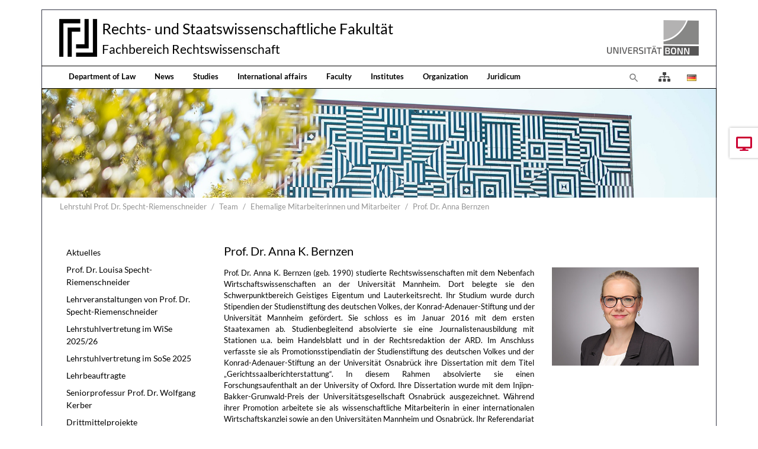

--- FILE ---
content_type: text/html; charset=utf-8
request_url: https://www.jura.uni-bonn.de/en/lehrstuhl-prof-dr-specht/mitarbeiter-hilfskraefte-am-lehrstuhl/ehemalige-mitarbeiterinnen-und-mitarbeiter/prof-dr-anna-bernzen
body_size: 9042
content:
<!DOCTYPE html>
<html dir="ltr" lang="en">
<head>

<meta charset="utf-8">
<!-- 
	Bootstrap Template by WapplerSystems. https://t3bootstrap.de

	This website is powered by TYPO3 - inspiring people to share!
	TYPO3 is a free open source Content Management Framework initially created by Kasper Skaarhoj and licensed under GNU/GPL.
	TYPO3 is copyright 1998-2026 of Kasper Skaarhoj. Extensions are copyright of their respective owners.
	Information and contribution at https://typo3.org/
-->


<link rel="shortcut icon" href="/fileadmin/templates/images/symbols/favicon.ico" type="image/vnd.microsoft.icon">
<title>Prof. Dr. Anna Bernzen - Fachbereich Rechtswissenschaft der Universität Bonn</title>
<meta http-equiv="x-ua-compatible" content="IE=11; IE=edge" />
<meta name="generator" content="TYPO3 CMS" />
<meta name="description" content="Fachbereich Rechtswissenschaft der Universität Bonn" />
<meta name="keywords" content="Universität, Bonn, Jura, Rechtswissenschaft, Forschung, Lehre" />
<meta name="twitter:card" content="summary" />


<link rel="stylesheet" type="text/css" href="/typo3temp/assets/css/fachbereich/main.css?1764079604" media="all">
<link rel="stylesheet" type="text/css" href="/typo3conf/ext/fachbereich/Resources/Public/Fonts/Lato/lato.css?1636659636" media="all">
<link rel="stylesheet" type="text/css" href="/typo3temp/assets/css/fachbereich/fonts.css?1764079604" media="all">
<link rel="stylesheet" type="text/css" href="/typo3conf/ext/fachbereich/Resources/Public/CSS/smartmenus/jquery.smartmenus.bootstrap.css?1636659636" media="all">
<link rel="stylesheet" type="text/css" href="/typo3conf/ext/fachbereich/Resources/Public/CSS/flexslider.css?1636659636" media="all">


<script src="/typo3conf/ext/fachbereich/Resources/Public/JavaScript/Libraries/respond.min.js?1636659636"></script>
<script src="/typo3conf/ext/fachbereich/Resources/Public/JavaScript/picturefill.min.js?1636659636"></script>
<script src="/typo3conf/ext/fachbereich/Resources/Public/JavaScript/mail.js?1636659636"></script>
<script src="/typo3temp/assets/js/5508b6c4f0.js?1635468188"></script>


<meta name="viewport" content="width=device-width, initial-scale=1.0, maximum-scale=1.0, user-scalable=no">
<meta name="format-detection" content="telephone=no"><meta name="navtitle" content="Prof. Dr. Anna Bernzen"><link href="/typo3conf/ext/fachbereich/Resources/Public/Images/favicon.png" rel="apple-touch-icon apple-touch-icon-precomposed" /><link href="/typo3conf/ext/fachbereich/Resources/Public/Images/favicon.png" rel="apple-touch-icon apple-touch-icon-precomposed" sizes="72x72" /><link href="/typo3conf/ext/fachbereich/Resources/Public/Images/favicon.png" rel="apple-touch-icon apple-touch-icon-precomposed" sizes="114x114" /><link href="/typo3conf/ext/fachbereich/Resources/Public/Images/favicon.png" rel="apple-touch-icon apple-touch-icon-precomposed" sizes="144x144" />
<style>@media (max-width: 575.98px) {header .hero .hero-bg {/* max width 576px, cropVariant: xs */background-image: url(/fileadmin/_processed_/c/d/csm_Kopfgrafik_Startseite_2024_02b18cf197.jpg);}}@media (min-width: 576px) and (max-width: 767.98px) {header .hero .hero-bg {/* max width 768px, cropVariant: sm */background-image: url(/fileadmin/_processed_/c/d/csm_Kopfgrafik_Startseite_2024_513a2510f5.jpg);}}@media (min-width: 768px) and (max-width: 991.98px) {header .hero .hero-bg {/* max width 992px, cropVariant: md */background-image: url(/fileadmin/_processed_/c/d/csm_Kopfgrafik_Startseite_2024_b5d70bfdc9.jpg);}}@media (min-width: 992px) and (max-width: 1199.98px) {header .hero .hero-bg {/* max width 1200px, cropVariant: lg */background-image: url(/fileadmin/_processed_/c/d/csm_Kopfgrafik_Startseite_2024_99526c3a8a.jpg);}}@media (min-width: 1200px) {header .hero .hero-bg {/* max width 1400px, cropVariant: xl */background-image: url(/fileadmin/_processed_/c/d/csm_Kopfgrafik_Startseite_2024_1ba5d2349b.jpg);}}</style>
<link rel="canonical" href="https://www.jura.uni-bonn.de/en/lehrstuhl-prof-dr-specht/mitarbeiter-hilfskraefte-am-lehrstuhl/ehemalige-mitarbeiterinnen-und-mitarbeiter/prof-dr-anna-bernzen"/>

<link rel="preload" href="/typo3conf/ext/fachbereich/Resources/Public/Fonts/OpenSans/open-sans-v17-latin-300.woff2" as="font" type="font/woff2" >
<link rel="preload" href="/typo3conf/ext/fachbereich/Resources/Public/Fonts/OpenSans/open-sans-v17-latin-regular.woff2" as="font" type="font/woff2" >
<link rel="preload" href="/typo3conf/ext/fachbereich/Resources/Public/Fonts/FontAwesome/fa-regular-400.woff2" as="font" type="font/woff2" >
<link rel="preload" href="/typo3conf/ext/fachbereich/Resources/Public/Fonts/FontAwesome/fa-solid-900.woff2" as="font" type="font/woff2" >
</head>
<body class=" layout-2Columns layout-boxed " id="page_4757"><div id="page"> <div class="container fake-shadow"></div> <a class="sr-only sr-only-focusable" href="#content"> Jump directly to main navigation </a> <a class="sr-only sr-only-focusable" href="#content"> Jump directly to content </a> <a class="sr-only sr-only-focusable" href="#sub-nav"> Jump to sub navigation </a> <header id="header" class="mt-0 mt-lg-3"> <div class="" id="nav-primary"> <nav class="navbar-user small d-none d-lg-block d-print-none clearfix"> <div class="container"> </div> </nav> <nav class="d-block navbar navbar-expand-lg navbar-light clearfix navbar-default compensate-for-scrollbar"> <div class="d-block w-100"> <div class="d-flex justify-content-between container pb-2"> <div itemscope itemtype="http://schema.org/Organization" class="navbar-brand d-flex align-items-center"> <a itemprop="url" class="d-flex" tabindex="1" href="/en/"> <img src="/typo3conf/ext/fachbereich/Resources/Public/Images/logo.png" class="img-fluid high-ct-hidden" alt="" title="" itemprop="logo"/> </a> <div class="d-flex flex-column flex-wrap brand-title"> <a itemprop="url" tabindex="1" href="/en/"> <span>Rechts- und Staatswissenschaftliche Fakultät</span> </a> <a itemprop="url" tabindex="1" href="/en/"> <span>Fachbereich Rechtswissenschaft</span> </a> </div> </div> <a href="https://www.uni-bonn.de/" target="_blank" class="d-none d-lg-block"> <img alt="Logo der Universität Bonn" src="/typo3conf/ext/fachbereich/Resources/Public/Images/logo_universitaet-bonn.png" width="170" height="60" /> </a> </div> <nav class="d-flex w-100 justify-content-between p-relative" id="NavbarTopWrapper"> <div class="w-100 navbar-top"> <div class="d-flex flex-lg-grow-1 flex-nowrap w-100 container py-2 py-lg-0 justify-content-between"> <div class="d-none d-lg-block"><div xmlns="http://www.w3.org/1999/xhtml" lang="en" xmlns:v="http://typo3.org/ns/FluidTYPO3/Vhs/ViewHelpers" xmlns:f="http://typo3.org/ns/fluid/ViewHelpers" xmlns:ws="http://typo3.org/ns/WapplerSystems/WsT3bootstrap/ViewHelpers"><ul class="nav navbar-nav d-print-none navbar-simple"><li class="nav-item page-66"><a class="nav-link" tabindex="101" href="/en/">Department of Law</a></li><li class="nav-item page-67"><a class="nav-link" tabindex="102" href="/en/news">News</a></li><li class="nav-item page-68"><a class="nav-link" tabindex="103" href="/en/studying">Studies</a></li><li class="nav-item page-3704"><a class="nav-link" tabindex="104" href="/en/international-affairs">International affairs</a></li><li class="nav-item page-69"><a class="nav-link" tabindex="105" href="/en/faculty">Faculty</a></li><li class="nav-item page-391"><a class="nav-link" tabindex="106" href="/en/institutes">Institutes</a></li><li class="nav-item page-70"><a class="nav-link" tabindex="107" href="/en/organization">Organization</a></li><li class="nav-item page-181"><a class="nav-link" tabindex="108" href="/en/juridicum">Juridicum</a></li></ul></div></div> <div class="d-flex ml-auto"> <div class="dropdown d-none d-lg-block d-print-none"> <a class="nav-link" id="searchDropdown" href="/en/search" data-toggle="dropdown" aria-label="To search page" aria-haspopup="true" aria-expanded="false"> <span class="searchbar-toggler-icon"></span> </a> <div class="dropdown-menu dropdown-search dropdown-align-right" aria-labelledby="searchDropdown"> <div itemscope itemtype="http://schema.org/WebSite"> <meta itemprop="url" content="https://www.jura.uni-bonn.de/"/> <form itemprop="potentialAction" itemscope itemtype="http://schema.org/SearchAction" action="/en/search?tx_indexedsearch_pi2%5Baction%5D=search&amp;tx_indexedsearch_pi2%5Bcontroller%5D=Search&amp;cHash=54d9d1bd66193539d591da45d983255e" method="post" name="searchform-default" role="search" class="form-search"> <div class="input-group"> <meta itemprop="target" content="/en/search?tx_indexedsearch_pi2%5Baction%5D=search&amp;tx_indexedsearch_pi2%5Bcontroller%5D=Search&amp;cHash=54d9d1bd66193539d591da45d983255e{search_term_string}"/> <input itemprop="query-input" aria-label="Search phrase" aria-hidden="true" name="search_term_string" type="text" style="display: none;"/> <input class="form-control" aria-label="Search phrase" placeholder="Search phrase" id="tx_indexedsearch_word-default" name="tx_indexedsearch_pi2[search][sword]" type="text"/> <span class="input-group-btn"> <button class="btn btn-search " type="submit" aria-label="Search"> <svg xmlns="http://www.w3.org/2000/svg" width="16" height="16" fill="currentColor" class="bi bi-caret-right-fill" viewBox="0 0 16 16"> <path d="M12.14 8.753l-5.482 4.796c-.646.566-1.658.106-1.658-.753V3.204a1 1 0 0 1 1.659-.753l5.48 4.796a1 1 0 0 1 0 1.506z"/> </svg> </button> </span> </div> </form> </div> </div> </div> <a class="nav-link" href="/en/overview"> <i class="fas fa-sitemap" style="font-size: 1rem; color: #444;transform: translateY(2px);"></i> </a> <ul class="nav nav-language float-right ml-1"> <li class="nav-item"> <a aria-label="Opens the link in language Deutsch." class="nav-link" rel="alternate" hreflang="de" href="/lehrstuhl-prof-dr-specht/mitarbeiter-hilfskraefte-am-lehrstuhl/ehemalige-mitarbeiterinnen-und-mitarbeiter/prof-dr-anna-bernzen"> <img aria-hidden="true" alt="Deutsch" src="/typo3conf/ext/fachbereich/Resources/Public/Icons/Flags/de.gif" /> </a> </li> </ul> <div class="nav d-lg-none d-print-none flex-nowrap"> <div class="nav-item position-relative"> <a class="btn btn-outline-secondary d-none d-md-block" id="searchDropdown" href="/en/search" data-toggle="dropdown" aria-haspopup="true" aria-expanded="false"> <span class="searchbar-toggler-icon"></span> </a> <div class="dropdown-menu dropdown-search dropdown-align-right" aria-labelledby="searchDropdown"> <div itemscope itemtype="http://schema.org/WebSite"> <meta itemprop="url" content="https://www.jura.uni-bonn.de/"/> <form itemprop="potentialAction" itemscope itemtype="http://schema.org/SearchAction" action="/en/search?tx_indexedsearch_pi2%5Baction%5D=search&amp;tx_indexedsearch_pi2%5Bcontroller%5D=Search&amp;cHash=54d9d1bd66193539d591da45d983255e" method="post" name="searchform-default" role="search" class="form-search"> <div class="input-group"> <meta itemprop="target" content="/en/search?tx_indexedsearch_pi2%5Baction%5D=search&amp;tx_indexedsearch_pi2%5Bcontroller%5D=Search&amp;cHash=54d9d1bd66193539d591da45d983255e{search_term_string}"/> <input itemprop="query-input" aria-label="Search phrase" aria-hidden="true" name="search_term_string" type="text" style="display: none;"/> <input class="form-control" aria-label="Search phrase" placeholder="Search phrase" id="tx_indexedsearch_word-default" name="tx_indexedsearch_pi2[search][sword]" type="text"/> <span class="input-group-btn"> <button class="btn btn-search " type="submit" aria-label="Search"> <svg xmlns="http://www.w3.org/2000/svg" width="16" height="16" fill="currentColor" class="bi bi-caret-right-fill" viewBox="0 0 16 16"> <path d="M12.14 8.753l-5.482 4.796c-.646.566-1.658.106-1.658-.753V3.204a1 1 0 0 1 1.659-.753l5.48 4.796a1 1 0 0 1 0 1.506z"/> </svg> </button> </span> </div> </form> </div> </div> <button class="btn searchbar-toggler mr-2 collapsed d-md-none" aria-expanded="false" data-toggle="collapse" data-target="#bd-search-nav" aria-label=""><span class="searchbar-toggler-icon"></span></button> </div> <div class="nav-item"> <a class="nav-link navbar-toggler" href="#sidemenu"><span class="navbar-toggler-icon"></span></a> </div> </div> </div> </div> </div> </nav> </div> <div class="container"> <div class="collapse w-100 d-lg-none clearfix mt-2 mb-1 d-print-none" id="bd-search-nav"> <div itemscope itemtype="http://schema.org/WebSite"> <meta itemprop="url" content="https://www.jura.uni-bonn.de/"/> <form itemprop="potentialAction" itemscope itemtype="http://schema.org/SearchAction" action="/en/search?tx_indexedsearch_pi2%5Baction%5D=search&amp;tx_indexedsearch_pi2%5Bcontroller%5D=Search&amp;cHash=54d9d1bd66193539d591da45d983255e" method="post" name="searchform-mobile" role="search" class="form-search"> <div class="input-group"> <meta itemprop="target" content="/en/search?tx_indexedsearch_pi2%5Baction%5D=search&amp;tx_indexedsearch_pi2%5Bcontroller%5D=Search&amp;cHash=54d9d1bd66193539d591da45d983255e{search_term_string}"/> <input itemprop="query-input" aria-label="Search phrase" aria-hidden="true" name="search_term_string" type="text" style="display: none;"/> <input class="form-control" aria-label="Search phrase" placeholder="Search phrase" id="tx_indexedsearch_word-mobile" name="tx_indexedsearch_pi2[search][sword]" type="text"/> <span class="input-group-btn"> <button class="btn btn-search " type="submit" aria-label="Search"> <svg xmlns="http://www.w3.org/2000/svg" width="16" height="16" fill="currentColor" class="bi bi-caret-right-fill" viewBox="0 0 16 16"> <path d="M12.14 8.753l-5.482 4.796c-.646.566-1.658.106-1.658-.753V3.204a1 1 0 0 1 1.659-.753l5.48 4.796a1 1 0 0 1 0 1.506z"/> </svg> </button> </span> </div> </form> </div> </div> </div> </nav> </div> <div class="container"> <section class="hero hero--size-small bg-img hero--padding high-ct"> <div class="hero-bg"> </div> <div class="hero-content container"> </div> </section> </div> <div class="breadcrumb-section d-print-none"> <div class="container"> <div class="row"> <ol class="breadcrumb" itemscope itemtype="http://schema.org/BreadcrumbList"> <li class="breadcrumb-item sub " itemprop="itemListElement" itemscope itemtype="http://schema.org/ListItem"> <a class=" sub " href="/en/lehrstuhl-prof-dr-specht" itemprop="item" itemtype="https://schema.org/Article"><span itemprop="name">Lehrstuhl Prof. Dr. Specht-Riemenschneider</span></a> <meta itemprop="position" content="2"/> </li> <li class="breadcrumb-item sub" itemprop="itemListElement" itemscope itemtype="http://schema.org/ListItem"> <a class=" sub" href="/en/lehrstuhl-prof-dr-specht/mitarbeiter-hilfskraefte-am-lehrstuhl" itemprop="item" itemtype="https://schema.org/Article"><span itemprop="name">Team</span></a> <meta itemprop="position" content="3"/> </li> <li class="breadcrumb-item sub" itemprop="itemListElement" itemscope itemtype="http://schema.org/ListItem"> <a class=" sub" href="/en/lehrstuhl-prof-dr-specht/mitarbeiter-hilfskraefte-am-lehrstuhl/ehemalige-mitarbeiterinnen-und-mitarbeiter" itemprop="item" itemtype="https://schema.org/Article"><span itemprop="name">Ehemalige Mitarbeiterinnen und Mitarbeiter</span></a> <meta itemprop="position" content="4"/> </li> <li class="breadcrumb-item active " itemprop="itemListElement" itemscope itemtype="http://schema.org/ListItem"> <a class=" active " href="/en/lehrstuhl-prof-dr-specht/mitarbeiter-hilfskraefte-am-lehrstuhl/ehemalige-mitarbeiterinnen-und-mitarbeiter/prof-dr-anna-bernzen" itemprop="item" itemtype="https://schema.org/Article"><span itemprop="name">Prof. Dr. Anna Bernzen</span></a> <meta itemprop="position" content="5"/> </li> </ol> </div> </div> </div> </header> <main class="main-content" id="content"> <div class="container"> <div class="row" role="main"> <div class=" d-block col-12 d-sm-block col-sm-12 d-md-block col-md-12 d-lg-block col-lg-9 d-xl-block col-xl-9 col-main o-1 o-sm-1 o-md-1 o-lg-2"> <!--TYPO3SEARCH_begin--> <div class="frame frame-type-textpic frame-layout-0 frame-space-before- frame-space-after-extra-small frame-padding-top- frame-padding-bottom- frame-" id="c16865"><div class="ce-content"><div class="ce-header h2-mb ce-header-left"><div class="ce-headline"><h2 class=""> Prof. Dr. Anna K. Bernzen </h2></div></div><div class="row layout-66t-33g"><div class=" d-block col-12 d-sm-block col-sm-12 d-md-block col-md-4 d-lg-block col-lg-4 d-xl-block col-xl-4 column-0 col-type-media order-md-1" id="c16865-c0"><div class="ce-gallery" data-ce-columns="1" data-ce-images="1"><div class="row "><div class=" d-flex col-12 d-sm-flex col-sm-12 d-md-flex col-md-12 d-lg-flex col-lg-12 d-xl-flex col-xl-12 "><figure class="image"><div class=""><picture><!-- 1200px, cropVariant=xl --><source srcset="/fileadmin/_processed_/6/0/csm_Anna_Foto_c712de14a9.jpeg" media="(min-width: 1200px)" /><!-- scale: 0.25, maxWidth: 350px, maxWidthHD: 700px --><!-- 992px - 1199.98px, cropVariant=lg --><source srcset="/fileadmin/_processed_/6/0/csm_Anna_Foto_ca5e311405.jpeg, /fileadmin/_processed_/6/0/csm_Anna_Foto_c8f1f637ed.jpeg 2x" media="(min-width: 992px) and (max-width: 1199.98px)" /><!-- scale: 0.25, maxWidth: 300px, maxWidthHD: 600px --><!-- 768px - 991.98px, cropVariant=md --><source srcset="/fileadmin/_processed_/6/0/csm_Anna_Foto_569284e43f.jpeg" media="(min-width: 768px) and (max-width: 991.98px)" /><!-- scale: 0.33333333333333, maxWidth: 331px, maxWidthHD: 662px --><!-- 576px - 767.98px, cropVariant=sm --><source srcset="/fileadmin/Fachbereich_Rechtswissenschaft/Einrichtungen/Lehrstuehle/Specht/Anna_Foto.jpeg" media="(min-width: 576px) and (max-width: 767.98px)" /><!-- scale: 1, maxWidth: 768px, maxWidthHD: 1536px --><!-- 0px - 575.98px, cropVariant=xs --><img src="/fileadmin/Fachbereich_Rechtswissenschaft/Einrichtungen/Lehrstuehle/Specht/Anna_Foto.jpeg" alt="Anna_Foto.jpeg " title="" class="img-fluid " id="" loading="auto" /></picture></div></figure></div></div></div></div><div class=" d-block col-12 d-sm-block col-sm-12 d-md-block col-md-8 d-lg-block col-lg-8 d-xl-block col-xl-8 column-1 order-md-0" id="c16865-c1"><div class="ce-bodytext"><p class="align-justify">Prof. Dr. Anna K. Bernzen (geb. 1990) studierte Rechtswissenschaften mit dem Nebenfach Wirtschaftswissenschaften an der Universität Mannheim. Dort belegte sie den Schwerpunktbereich Geistiges Eigentum und Lauterkeitsrecht. Ihr Studium wurde durch Stipendien der Studienstiftung des deutschen Volkes, der Konrad-Adenauer-Stiftung und der Universität Mannheim gefördert. Sie schloss es im Januar 2016 mit dem ersten Staatexamen ab. Studienbegleitend absolvierte sie eine Journalistenausbildung mit Stationen u.a. beim Handelsblatt und in der Rechtsredaktion der ARD. Im Anschluss verfasste sie als Promotionsstipendiatin der Studienstiftung des deutschen Volkes und der Konrad-Adenauer-Stiftung an der Universität Osnabrück ihre Dissertation mit dem Titel „Gerichtssaalberichterstattung“. In diesem Rahmen absolvierte sie einen Forschungsaufenthalt an der University of Oxford. Ihre Dissertation wurde mit dem Injipn-Bakker-Grunwald-Preis der Universitätsgesellschaft Osnabrück ausgezeichnet. Während ihrer Promotion arbeitete sie als wissenschaftliche Mitarbeiterin in einer internationalen Wirtschaftskanzlei sowie an den Universitäten Mannheim und Osnabrück. Ihr Referendariat absolvierte sie am Landgericht Frankfurt am Main mit Stationen u.a. in der Pressekammer des Landgerichts, bei der Hessischen Landesanstalt für privaten Rundfunk und neue Medien sowie in der Rechtsabteilung der Google Germany GmbH. Das zweite Staatsexamen legte sie im März 2021 ab.</p><p class="align-justify">Am 1. Oktober 2022 trat Anna K. Bernzen eine <a href="https://www.uni-regensburg.de/rechtswissenschaft/buergerliches-recht/bernzen/aktuelles/index.html" target="_blank" rel="noreferrer">Juniorprofessur (mit Tenure Track auf W 3) für Bürgerliches Recht und Wirtschaftsrecht an der Universität Regensburg</a> an. Sie erreichen sie unter anna.bernzen(at)jura.uni-regensburg.de.</p></div></div></div></div></div> <!--TYPO3SEARCH_end--> </div> <div class=" d-block col-12 d-sm-block col-sm-12 d-md-block col-md-12 d-lg-block col-lg-3 d-xl-block col-xl-3 col-menu o-2 o-sm-2 o-md-2 o-lg-1" role="complementary"> <!--TYPO3SEARCH_begin--> <!--TYPO3SEARCH_end--> <nav class="mb-5 d-none d-lg-block nav-sidebar" aria-label="Sub navigation" id="sub-nav"><ul class="nav flex-column nav-pills nav-stacked"><li class="nav-item nav-item-5980"><a class="nav-link nav-link-5980 sub" href="/en/lehrstuhl-prof-dr-specht/professor-dr-louisa-specht-riemenschneider-1">Aktuelles</a></li><li class="nav-item nav-item-3286"><a class="nav-link nav-link-3286 sub" href="/en/lehrstuhl-prof-dr-specht/professor-dr-louisa-specht-riemenschneider">Prof. Dr. Louisa Specht-Riemenschneider</a></li><li class="nav-item nav-item-3282"><a class="nav-link nav-link-3282 sub" href="/en/lehrstuhl-prof-dr-specht/lehrveranstaltungen">Lehrveranstaltungen von Prof. Dr. Specht-Riemenschneider</a></li><li class="nav-item nav-item-7103"><a class="nav-link nav-link-7103" href="/en/lehrstuhl-prof-dr-specht/lehrveranstaltungen/lehrstuhlvertretung-im-wise-2025/26">Lehrstuhlvertretung im WiSe 2025/26</a></li><li class="nav-item nav-item-6917"><a class="nav-link nav-link-6917" href="/en/lehrstuhl-prof-dr-specht/lehrstuhlvertretung-im-sose-2025">Lehrstuhlvertretung im SoSe 2025</a></li><li class="nav-item nav-item-6063"><a class="nav-link nav-link-6063 sub" href="/en/lehrstuhl-prof-dr-specht/lehrbeauftragte">Lehrbeauftragte</a></li><li class="nav-item nav-item-6923"><a class="nav-link nav-link-6923 sub" href="/en/lehrstuhl-prof-dr-specht/seniorprofessur-prof-dr-wolfgang-kerber">Seniorprofessur Prof. Dr. Wolfgang Kerber</a></li><li class="nav-item nav-item-5981"><a class="nav-link nav-link-5981 sub" href="/en/lehrstuhl-prof-dr-specht/lehrveranstaltungen-1">Drittmittelprojekte</a></li><li class="nav-item nav-item-7104"><a class="nav-link nav-link-7104 sub" href="/en/lehrstuhl-prof-dr-specht/lehrveranstaltungen-1/abgeschlossene-drittmitelprojekt">abgeschlossene Drittmitelprojekte</a></li><li class="nav-item nav-item-3780"><a class="nav-link nav-link-3780 active sub" href="/en/lehrstuhl-prof-dr-specht/mitarbeiter-hilfskraefte-am-lehrstuhl">Team</a><ul class="nav flex-column pl-3"><li class="nav-item nav-item-3284"><a class="nav-link nav-link-3284" href="/en/lehrstuhl-prof-dr-specht/mitarbeiter-hilfskraefte-am-lehrstuhl/sekretariat">Sekretariat</a></li><li class="nav-item nav-item-3781"><a class="nav-link nav-link-3781 sub" href="/en/lehrstuhl-prof-dr-specht/mitarbeiter-hilfskraefte-am-lehrstuhl/wissenschaftliche-mitarbeiter">Wissenschaftliche Mitarbeiter</a></li><li class="nav-item nav-item-3782"><a class="nav-link nav-link-3782 sub" href="/en/lehrstuhl-prof-dr-specht/mitarbeiter-hilfskraefte-am-lehrstuhl/wissenschaftliche-hilfskraefte">Wissenschaftliche/Studentische Hilfskräfte</a></li><li class="nav-item nav-item-3744"><a class="nav-link nav-link-3744 active sub" href="/en/lehrstuhl-prof-dr-specht/mitarbeiter-hilfskraefte-am-lehrstuhl/ehemalige-mitarbeiterinnen-und-mitarbeiter">Ehemalige Mitarbeiterinnen und Mitarbeiter</a></li></ul></li><li class="nav-item nav-item-3283"><a class="nav-link nav-link-3283" href="/en/lehrstuhl-prof-dr-specht/forschungsstelle-fuer-rechtsfragen-neuer-technologien-sowie-datenrecht-fortech">Forschungsstelle für Rechtsfragen neuer Technologien sowie Datenrecht (ForTech) e.V.</a></li><li class="nav-item nav-item-6070"><a class="nav-link nav-link-6070" href="/en/einrichtungen/zentrum-fuer-medizinische-datennutzbarkeit-und-translation">Zentrum für Medizinische Datennutzbarkeit</a></li><li class="nav-item nav-item-6160"><a class="nav-link nav-link-6160 sub" href="/en/lehrstuhl-prof-dr-specht/promotion/promotion">Promotion</a></li><li class="nav-item nav-item-3281"><a class="nav-link nav-link-3281" href="/en/lehrstuhl-prof-dr-specht/bibliothek">Bibliothek</a></li><li class="nav-item nav-item-3743"><a class="nav-link nav-link-3743" href="/en/lehrstuhl-prof-dr-specht/oeffentliche-stellenausschreibungen">Öffentliche Stellenausschreibungen</a></li><li class="nav-item nav-item-3280"><a class="nav-link nav-link-3280" href="/en/lehrstuhl-prof-dr-specht/kontakt">Kontakt</a></li></ul></nav> <!--TYPO3SEARCH_begin--> <!--TYPO3SEARCH_end--> </div> </div> </div> </main> <footer id="footer" class="high-ct"> <div class="container pb-3 high-ct"> <div class="d-flex nav-calltoaction is-fixed"> <div class="calltoaction-item order-2 "> <a class="calltoaction-item-link no-icon" href="/en/news/events-and-dates"> <i class="fas fa-desktop"></i> <span class="calltoaction-item-label">Termine</span> </a> </div> </div> <div class="row"> <div class="col-12"> <div class="frame frame-type-wst3bootstrap_fluidrow frame-layout-0 frame-space-before- frame-space-after-none frame-padding-top- frame-padding-bottom- frame-" id="c17707"><div class="ce-content"><div class="row"><div class=" d-block col-12 d-sm-block col-sm-12 d-md-block col-md-12 d-lg-block col-lg-2 d-xl-block col-xl-2 colindex-0"><div class="frame frame-type-image frame-layout-0 frame-space-before- frame-space-after-extra-small frame-padding-top- frame-padding-bottom- frame-" id="c17718"><div class="ce-content"><div class="row layout-100g-100t"><div class=" d-block col-12 d-sm-block col-sm-12 d-md-block col-md-12 d-lg-block col-lg-12 d-xl-block col-xl-12 column-0 col-type-media" id="c17718-c0"><div class="ce-gallery" data-ce-columns="1" data-ce-images="1"><div class="row "><div class=" d-flex col-12 d-sm-flex col-sm-12 d-md-flex col-md-12 d-lg-flex col-lg-12 d-xl-flex col-xl-12 "><figure class="image"><div class=""><picture><!-- 1200px, cropVariant=xl --><source srcset="/fileadmin/templates/images/logos/siegel.gif" media="(min-width: 1200px)" /><!-- scale: 0.16666666666667, maxWidth: 234px, maxWidthHD: 468px --><!-- 992px - 1199.98px, cropVariant=lg --><source srcset="/fileadmin/templates/images/logos/siegel.gif" media="(min-width: 992px) and (max-width: 1199.98px)" /><!-- scale: 0.16666666666667, maxWidth: 200px, maxWidthHD: 400px --><!-- 768px - 991.98px, cropVariant=md --><source srcset="/fileadmin/templates/images/logos/siegel.gif" media="(min-width: 768px) and (max-width: 991.98px)" /><!-- scale: 1, maxWidth: 992px, maxWidthHD: 1984px --><!-- 576px - 767.98px, cropVariant=sm --><source srcset="/fileadmin/templates/images/logos/siegel.gif" media="(min-width: 576px) and (max-width: 767.98px)" /><!-- scale: 1, maxWidth: 768px, maxWidthHD: 1536px --><!-- 0px - 575.98px, cropVariant=xs --><img src="/fileadmin/templates/images/logos/siegel.gif" alt="siegel.gif " title="" class="img-fluid " id="" loading="auto" /></picture></div></figure></div></div></div></div><div class=" d-block col-12 d-sm-block col-sm-12 d-md-block col-md-12 d-lg-block col-lg-12 d-xl-block col-xl-12 column-1" id="c17718-c1"></div></div></div></div></div><div class=" d-block col-12 d-sm-block col-sm-12 d-md-block col-md-12 d-lg-block col-lg-4 d-xl-block col-xl-4 mb-4 colindex-1"><div class="frame frame-type-list frame-layout-0 frame-space-before- frame-padding-top- frame-padding-bottom- frame-" id="c17708"><div class="ce-content"> Fachbereich Rechtswissenschaft </div></div><div class="frame frame-type-list frame-layout-0 frame-space-before- frame-padding-top- frame-padding-bottom- frame-" id="c17709"><div class="ce-content"> Lehrstuhl für Bürgerliches Recht, Recht der Datenwirtschaft, des Datenschutzes, der Digitalisierung und der Künstlichen Intelligenz </div></div><div class="frame frame-type-list frame-layout-0 frame-space-before- frame-padding-top- frame-padding-bottom- frame-" id="c17711"><div class="ce-content"> Adenauerallee 24-42 </div></div><div class="frame frame-type-list frame-layout-0 frame-space-before- frame-padding-top- frame-padding-bottom- frame-" id="c17712"><div class="ce-content"> 53113 Bonn </div></div><div class="frame frame-type-list frame-layout-0 frame-space-before- frame-padding-top- frame-padding-bottom- frame-" id="c17713"><div class="ce-content"> Tel. +49 (0)228 73-4240 </div></div><div class="frame frame-type-list frame-layout-0 frame-space-before- frame-padding-top- frame-padding-bottom- frame-" id="c17714"><div class="ce-content"> Fax +49 (0)228 73-5741 </div></div><div class="frame frame-type-list frame-layout-0 frame-space-before- frame-padding-top- frame-padding-bottom- frame-" id="c17715"><div class="ce-content"> sekretariat.specht@jura.uni-bonn.de </div></div><div class="frame frame-type-list frame-layout-0 frame-space-before- frame-padding-top- frame-padding-bottom- frame-" id="c17717"><div class="ce-content"> Besucheranschrift: Adenauerallee 46a </div></div></div><div class=" d-block col-12 d-sm-block col-sm-12 d-md-block col-md-6 d-lg-block col-lg-3 d-xl-block col-xl-3 colindex-2"><div class="frame frame-type-menu_subpages frame-layout-0 frame-space-before- frame-space-after-extra-small frame-padding-top- frame-padding-bottom- frame-" id="c17693"><div class="ce-content"><ul class="nav flex-column"><li class="nav-item"><a class="nav-link" href="/en/studying/study-information/die-wichtigsten-anlaufstellen" target="_blank" title="Contact points"><span>Contact points</span></a></li><li class="nav-item"><a class="nav-link" href="/en/student-initiatives" target="_self" title="Student initiatives"><span>Student initiatives</span></a></li><li class="nav-item"><a class="nav-link" href="/en/organisation/fachbereichsmanagement/newsletter" target="_self" title="Newsletter"><span>Newsletter</span></a></li><li class="nav-item"><a class="nav-link" href="https://www.jura.uni-bonn.de/fileadmin/Fachbereich_Rechtswissenschaft/Einrichtungen/Fachbereichsmanagement/Sonstiges/Studiengangsbroschuere.pdf" target="_blank" title="Course brochure"><span>Course brochure</span></a></li></ul></div></div></div><div class=" d-block col-12 d-sm-block col-sm-12 d-md-block col-md-6 d-lg-block col-lg-3 d-xl-block col-xl-3 colindex-3"><div class="frame frame-type-menu_subpages frame-layout-0 frame-space-before- frame-space-after-extra-small frame-padding-top- frame-padding-bottom- frame-" id="c17694"><div class="ce-content"><ul class="nav flex-column"><li class="nav-item"><a class="nav-link" href="/en/impressum" target="_self" title="Imprint"><span>Imprint</span></a></li><li class="nav-item"><a class="nav-link" href="/en/footer-rechts/datenschutzerklaerung" target="_self" title="Privacy policy"><span>Privacy policy</span></a></li><li class="nav-item"><a class="nav-link" href="/en/overview" target="_self" title="Overview"><span>Overview</span></a></li><li class="nav-item"><a class="nav-link" href="/en/search" target="_self" title="Search"><span>Search</span></a></li><li class="nav-item"><a class="nav-link" href="/en/a-z" target="_self" title="A-Z"><span>A-Z</span></a></li></ul></div></div></div></div></div></div> </div> </div> </div> </footer> <div hidden> <nav id="sidemenu"> <ul><li class="sub "><a href="/en/lehrstuhl-prof-dr-specht/professor-dr-louisa-specht-riemenschneider-1" class="nav-link sub nav-item-5980" > Aktuelles </a><ul><li class=" "><a href="/en/lehrstuhl-prof-dr-specht/professor-dr-louisa-specht-riemenschneider-1/archiv" class="nav-link nav-item-7172" > Archiv </a></li></ul></li><li class="sub"><a href="/en/lehrstuhl-prof-dr-specht/professor-dr-louisa-specht-riemenschneider" class="nav-link sub nav-item-3286" > Prof. Dr. Louisa Specht-Riemenschneider </a><ul><li class=" "><a href="/en/lehrstuhl-prof-dr-specht/professor-dr-louisa-specht-riemenschneider/cv-publikationen-vortraege" class="nav-link nav-item-3778" > Curriculum Vitae, Schriften- und Publikationsverzeichnis </a></li></ul></li><li class="sub"><a href="/en/lehrstuhl-prof-dr-specht/lehrveranstaltungen" class="nav-link sub nav-item-3282" > Lehrveranstaltungen von Prof. Dr. Specht-Riemenschneider </a><ul><li class=""><a href="/en/lehrstuhl-prof-dr-specht/lehrveranstaltungen/wise-2025/26" class="nav-link nav-item-7047" > WiSe 2025/26 </a></li><li class=""><a href="/en/lehrstuhl-prof-dr-specht/lehrveranstaltungen/sose-2025" class="nav-link nav-item-6916" > SoSe 2025 </a></li><li class=""><a href="/en/lehrstuhl-prof-dr-specht/lehrveranstaltungen/wise-2024/25" class="nav-link nav-item-6713" > WiSe 2024/25 </a></li><li class=""><a href="/en/lehrstuhl-prof-dr-specht/lehrveranstaltungen/sose-2024" class="nav-link nav-item-6503" > SoSe 2024 </a></li></ul></li><li class=""><a href="/en/lehrstuhl-prof-dr-specht/lehrveranstaltungen/lehrstuhlvertretung-im-wise-2025/26" class="nav-link nav-item-7103" > Lehrstuhlvertretung im WiSe 2025/26 </a></li><li class=""><a href="/en/lehrstuhl-prof-dr-specht/lehrstuhlvertretung-im-sose-2025" class="nav-link nav-item-6917" > Lehrstuhlvertretung im SoSe 2025 </a></li><li class="sub"><a href="/en/lehrstuhl-prof-dr-specht/lehrbeauftragte" class="nav-link sub nav-item-6063" > Lehrbeauftragte </a><ul><li class=""><a href="/en/lehrstuhl-prof-dr-specht/lehrbeauftragte/dr-michael-dose" class="nav-link nav-item-6919" > Dr. Michael Dose </a></li><li class=""><a href="/en/lehrstuhl-prof-dr-specht/lehrbeauftragte/dr-thomas-hohlweck" class="nav-link nav-item-6065" > Dr. Martin Hohlweck </a></li><li class=""><a href="/en/lehrstuhl-prof-dr-specht/lehrbeauftragte/dr-stefan-kraetschmer" class="nav-link nav-item-6922" > Dr. Stefan Krätschmer </a></li><li class=""><a href="/en/lehrstuhl-prof-dr-specht/lehrveranstaltungen/lehrbeauftrager-prof-dr-m-loschelder" class="nav-link nav-item-4606" > Prof. Dr. Michael Loschelder </a></li></ul></li><li class="sub"><a href="/en/lehrstuhl-prof-dr-specht/seniorprofessur-prof-dr-wolfgang-kerber" class="nav-link sub nav-item-6923" > Seniorprofessur Prof. Dr. Wolfgang Kerber </a><ul><li class=" "><a href="/en/lehrstuhl-prof-dr-specht/seniorprofessur-prof-dr-wolfgang-kerber/lehrveranstaltung-im-sose-2025" class="nav-link nav-item-6924" > Lehrveranstaltung im SoSe 2025 </a></li></ul></li><li class="sub"><a href="/en/lehrstuhl-prof-dr-specht/lehrveranstaltungen-1" class="nav-link sub nav-item-5981" > Drittmittelprojekte </a><ul><li class=""><a href="/en/lehrstuhl-prof-dr-specht/lehrveranstaltungen-1/bmbf-projekt-bridgeup" class="nav-link nav-item-6364" > BMBF-Projekt &quot;BridgeUp&quot; </a></li><li class=""><a href="/en/lehrstuhl-prof-dr-specht/lehrveranstaltungen-1/bmbf-projekt-prime" class="nav-link nav-item-6293" > BMBF-Projekt &quot;PRIME&quot; </a></li><li class=""><a href="/en/lehrstuhl-prof-dr-specht/dfg-projekte" class="nav-link nav-item-5561" > DFG-Projekt </a></li><li class=""><a href="/en/lehrstuhl-prof-dr-specht/lehrveranstaltungen-1/start-up-transfernrw" class="nav-link nav-item-6598" > Start-up Transfer.NRW </a></li></ul></li><li class="sub"><a href="/en/lehrstuhl-prof-dr-specht/lehrveranstaltungen-1/abgeschlossene-drittmitelprojekt" class="nav-link sub nav-item-7104" > abgeschlossene Drittmitelprojekte </a><ul><li class=" "><a href="/en/lehrstuhl-prof-dr-specht/bmbf-projekt" class="nav-link nav-item-5603" > BMBF-Projekt &quot;DaRe&quot; </a></li></ul></li><li class="active sub"><a href="/en/lehrstuhl-prof-dr-specht/mitarbeiter-hilfskraefte-am-lehrstuhl" class="nav-link active sub nav-item-3780" > Team </a><ul><li class=""><a href="/en/lehrstuhl-prof-dr-specht/mitarbeiter-hilfskraefte-am-lehrstuhl/sekretariat" class="nav-link nav-item-3284" > Sekretariat </a></li><li class="sub"><a href="/en/lehrstuhl-prof-dr-specht/mitarbeiter-hilfskraefte-am-lehrstuhl/wissenschaftliche-mitarbeiter" class="nav-link sub nav-item-3781" > Wissenschaftliche Mitarbeiter </a><ul><li class=""><a href="/en/lehrstuhl-prof-dr-specht/mitarbeiter-hilfskraefte-am-lehrstuhl/wissenschaftliche-mitarbeiter/natalie-biebl" class="nav-link nav-item-6595" > Natalie Biebl </a></li><li class=""><a href="/en/lehrstuhl-prof-dr-specht/mitarbeiter-hilfskraefte-am-lehrstuhl/wissenschaftliche-mitarbeiter/michelle-brutscher" class="nav-link nav-item-6475" > Michelle Brutscher </a></li><li class=""><a href="/en/lehrstuhl-prof-dr-specht/mitarbeiter-hilfskraefte-am-lehrstuhl/wissenschaftliche-mitarbeiter/talha-evran" class="nav-link nav-item-6632" > Talha Evran </a></li><li class=""><a href="/en/lehrstuhl-prof-dr-specht/mitarbeiter-hilfskraefte-am-lehrstuhl/studentische-hilfskraefte/nabiel-hakim" class="nav-link nav-item-6104" > Nabiel Hakim </a></li><li class=""><a href="/en/lehrstuhl-prof-dr-specht/mitarbeiter-hilfskraefte-am-lehrstuhl/wissenschaftliche-mitarbeiter/martin-hoene" class="nav-link nav-item-4878" > Martin Höne </a></li><li class=""><a href="/en/lehrstuhl-prof-dr-specht/mitarbeiter-hilfskraefte-am-lehrstuhl/wissenschaftliche-mitarbeiter/daniel-winter" class="nav-link nav-item-6749" > Daniel Winter </a></li></ul></li><li class="sub"><a href="/en/lehrstuhl-prof-dr-specht/mitarbeiter-hilfskraefte-am-lehrstuhl/wissenschaftliche-hilfskraefte" class="nav-link sub nav-item-3782" > Wissenschaftliche/Studentische Hilfskräfte </a><ul><li class=" "><a href="/en/gregor-rafael-goergen" class="nav-link nav-item-6026" > Gregor-Rafael Görgen, LL.B. </a></li></ul></li><li class="active sub "><a href="/en/lehrstuhl-prof-dr-specht/mitarbeiter-hilfskraefte-am-lehrstuhl/ehemalige-mitarbeiterinnen-und-mitarbeiter" class="nav-link active sub nav-item-3744" > Ehemalige Mitarbeiterinnen und Mitarbeiter </a><ul><li class="active current "><a href="/en/lehrstuhl-prof-dr-specht/mitarbeiter-hilfskraefte-am-lehrstuhl/ehemalige-mitarbeiterinnen-und-mitarbeiter/prof-dr-anna-bernzen" class="nav-link active current nav-item-4757" > Prof. Dr. Anna Bernzen </a></li><li class=""><a href="/en/lehrstuhl-prof-dr-specht/mitarbeiter-hilfskraefte-am-lehrstuhl/ehemalige-mitarbeiterinnen-und-mitarbeiter/silvana-berschet" class="nav-link nav-item-3756" > Silvana Berschet </a></li><li class=""><a href="/en/lehrstuhl-prof-dr-specht/mitarbeiter-hilfskraefte-am-lehrstuhl/ehemalige-mitarbeiterinnen-und-mitarbeiter/dr-linda-bienemann" class="nav-link nav-item-4617" > Dr. Linda Bienemann </a></li><li class=""><a href="/en/lehrstuhl-prof-dr-specht/mitarbeiter-hilfskraefte-am-lehrstuhl/ehemalige-mitarbeiterinnen-und-mitarbeiter/dr-vera-eickhoff" class="nav-link nav-item-3757" > Dr. Vera Eickhoff </a></li><li class=""><a href="/en/lehrstuhl-prof-dr-specht/mitarbeiter-hilfskraefte-am-lehrstuhl/wissenschaftliche-mitarbeiter/marwan-el-rifaai" class="nav-link nav-item-6484" > Marwan El-Rifaai </a></li><li class=""><a href="/en/lehrstuhl-prof-dr-specht/mitarbeiter-hilfskraefte-am-lehrstuhl/ehemalige-mitarbeiterinnen-und-mitarbeiter/lava-gaff" class="nav-link nav-item-4344" > Dr. Lava Gaff </a></li><li class=""><a href="/en/lehrstuhl-prof-dr-specht/mitarbeiter-hilfskraefte-am-lehrstuhl/wissenschaftliche-mitarbeiter/bernadette-gottwald" class="nav-link nav-item-4862" > Bernadette Heineking (geb. Gottwald) </a></li><li class=""><a href="/en/lehrstuhl-prof-dr-specht/mitarbeiter-hilfskraefte-am-lehrstuhl/ehemalige-mitarbeiterinnen-und-mitarbeiter/theresa-hollerith" class="nav-link nav-item-4230" > Theresa Hollerith </a></li><li class=""><a href="/en/lehrstuhl-prof-dr-specht/mitarbeiter-hilfskraefte-am-lehrstuhl/ehemalige-mitarbeiterinnen-und-mitarbeiter/leonie-hoerster" class="nav-link nav-item-3526" > Leonie Hörster </a></li><li class=""><a href="/en/lehrstuhl-prof-dr-specht/mitarbeiter-hilfskraefte-am-lehrstuhl/wissenschaftliche-mitarbeiter/michael-kern" class="nav-link nav-item-6043" > Dr. Michael Kern </a></li><li class=""><a href="/en/lehrstuhl-prof-dr-specht/mitarbeiter-hilfskraefte-am-lehrstuhl/ehemalige-mitarbeiterinnen-und-mitarbeiter/maximilian-klobusch" class="nav-link nav-item-3970" > Maximilian Klobusch </a></li><li class=""><a href="/en/lehrstuhl-prof-dr-specht/mitarbeiter-hilfskraefte-am-lehrstuhl/wissenschaftliche-mitarbeiter/lea-lorbach-1" class="nav-link nav-item-5687" > Dr. Lea Lorbach </a></li><li class=""><a href="/en/lehrstuhl-prof-dr-specht/mitarbeiter-hilfskraefte-am-lehrstuhl/ehemalige-mitarbeiterinnen-und-mitarbeiter/alina-marko" class="nav-link nav-item-4568" > Alina Marko </a></li><li class=""><a href="/en/lehrstuhl-prof-dr-specht/mitarbeiter-hilfskraefte-am-lehrstuhl/wissenschaftliche-mitarbeiter/victor-mehnert" class="nav-link nav-item-5708" > Dr. Victor Mehnert </a></li><li class=""><a href="/en/lehrstuhl-prof-dr-specht/mitarbeiter-hilfskraefte-am-lehrstuhl/wissenschaftliche-mitarbeiter/hanna-meyer" class="nav-link nav-item-6448" > Hanna Meyer </a></li><li class=""><a href="/en/lehrstuhl-prof-dr-specht/mitarbeiter-hilfskraefte-am-lehrstuhl/wissenschaftliche-mitarbeiter/mine-oender" class="nav-link nav-item-6603" > Mine Önder </a></li><li class=""><a href="/en/lehrstuhl-prof-dr-specht/mitarbeiter-hilfskraefte-am-lehrstuhl/ehemalige-mitarbeiterinnen-und-mitarbeiter/julia-paschwitz" class="nav-link nav-item-3613" > Dr. Julia Paschwitz </a></li><li class=""><a href="/en/lehrstuhl-prof-dr-specht/studentische-hilfskraefte/kristina-rager-1" class="nav-link nav-item-5686" > Kristina Rager </a></li><li class=""><a href="/en/lehrstuhl-prof-dr-specht/mitarbeiter-hilfskraefte-am-lehrstuhl/ehemalige-mitarbeiterinnen-und-mitarbeiter/rebecca-rohmer" class="nav-link nav-item-3524" > Rebecca Rohmer </a></li><li class=""><a href="/en/lehrstuhl-prof-dr-specht/mitarbeiter-hilfskraefte-am-lehrstuhl/wissenschaftliche-mitarbeiter/jost-schmidt" class="nav-link nav-item-4628" > Jost Schmidt </a></li><li class=""><a href="/en/lehrstuhl-prof-dr-specht/mitarbeiter-hilfskraefte-am-lehrstuhl/ehemalige-mitarbeiterinnen-und-mitarbeiter/dr-ruben-schneider" class="nav-link nav-item-3957" > Dr. Ruben Schneider </a></li><li class=""><a href="/en/lehrstuhl-prof-dr-specht/mitarbeiter-hilfskraefte-am-lehrstuhl/wissenschaftliche-mitarbeiter/arian-velis" class="nav-link nav-item-5973" > Arian Velis </a></li><li class=""><a href="/en/lehrstuhl-prof-dr-specht/mitarbeiter-hilfskraefte-am-lehrstuhl/studentische-hilfskraefte/alexander-wehde" class="nav-link nav-item-3614" > Alexander Wehde </a></li><li class=""><a href="/en/lehrstuhl-prof-dr-specht/mitarbeiter-hilfskraefte-am-lehrstuhl/wissenschaftliche-mitarbeiter/sascha-wette" class="nav-link nav-item-4569" > Sascha Wette </a></li></ul></li></ul></li><li class=""><a href="/en/lehrstuhl-prof-dr-specht/forschungsstelle-fuer-rechtsfragen-neuer-technologien-sowie-datenrecht-fortech" class="nav-link nav-item-3283" > Forschungsstelle für Rechtsfragen neuer Technologien sowie Datenrecht (ForTech) e.V. </a></li><li class=""><a href="/en/einrichtungen/zentrum-fuer-medizinische-datennutzbarkeit-und-translation" class="nav-link nav-item-6070" > Zentrum für Medizinische Datennutzbarkeit </a></li><li class="sub"><a href="/en/lehrstuhl-prof-dr-specht/promotion/promotion" class="nav-link sub nav-item-6160" > Promotion </a><ul><li class=""><a href="/en/lehrstuhl-prof-dr-specht/promotion" class="nav-link nav-item-3603" > Voraussetzungen zur Promotion </a></li><li class="sub"><a href="/en/lehrstuhl-prof-dr-specht/doktoranden" class="nav-link sub nav-item-3527" > Doktoranden </a><ul><li class=""><a href="/en/lehrstuhl-prof-dr-specht/doktoranden/aktuelle-doktoranden" class="nav-link nav-item-4393" > Aktuelle Doktoranden </a></li><li class=""><a href="/en/lehrstuhl-prof-dr-specht/doktoranden/ehemalige-doktoranden" class="nav-link nav-item-4388" > Ehemalige Doktoranden </a></li></ul></li><li class=""><a href="/en/lehrstuhl-prof-dr-specht/schriftenreihe" class="nav-link nav-item-3898" > Schriftenreihe </a></li></ul></li><li class=""><a href="/en/lehrstuhl-prof-dr-specht/bibliothek" class="nav-link nav-item-3281" > Bibliothek </a></li><li class=""><a href="/en/lehrstuhl-prof-dr-specht/oeffentliche-stellenausschreibungen" class="nav-link nav-item-3743" > Öffentliche Stellenausschreibungen </a></li><li class=""><a href="/en/lehrstuhl-prof-dr-specht/kontakt" class="nav-link nav-item-3280" > Kontakt </a></li></ul> </nav> <nav id="nav-mobile-footer"> <div> <ul class="nav nav-language mb-1 mt-1"> <li class="nav-item"> <a aria-label="Opens the link in language Deutsch." class="nav-link" rel="alternate" hreflang="de" href="/lehrstuhl-prof-dr-specht/mitarbeiter-hilfskraefte-am-lehrstuhl/ehemalige-mitarbeiterinnen-und-mitarbeiter/prof-dr-anna-bernzen"> <img aria-hidden="true" alt="Deutsch" src="/typo3conf/ext/fachbereich/Resources/Public/Icons/Flags/de.gif" /> </a> </li> </ul> </div> </nav> </div></div><script src="/typo3conf/ext/fachbereich/Resources/Public/JavaScript/jquery/jquery-3.5.1.min.js?1636659636"></script><script src="/typo3conf/ext/powermail/Resources/Public/JavaScript/Libraries/jquery.datetimepicker.min.js?1627313476"></script><script src="/typo3conf/ext/powermail/Resources/Public/JavaScript/Libraries/parsley.min.js?1627313476"></script><script src="/typo3conf/ext/powermail/Resources/Public/JavaScript/Powermail/Tabs.min.js?1627313476"></script><script src="/typo3conf/ext/powermail/Resources/Public/JavaScript/Powermail/Form.min.js?1627313476"></script><script src="/typo3conf/ext/fachbereich/Resources/Public/JavaScript/bootstrap/tether.min.js?1636659636"></script><script src="/typo3conf/ext/fachbereich/Resources/Public/JavaScript/bootstrap/popper.min.js?1636659636"></script><script src="/typo3conf/ext/fachbereich/Resources/Public/JavaScript/bootstrap/bootstrap.js?1636659636"></script><script src="/typo3conf/ext/fachbereich/Resources/Public/JavaScript/plugins/jquery.parallax.js?1636659636"></script><script src="/typo3conf/ext/fachbereich/Resources/Public/JavaScript/smartmenus/jquery.smartmenus.js?1636659636"></script><script src="/typo3conf/ext/fachbereich/Resources/Public/JavaScript/smartmenus/jquery.smartmenus.bootstrap.js?1636659636"></script><script src="/typo3conf/ext/fachbereich/Resources/Public/JavaScript/mmenu/mmenu.polyfills.js?1636659636"></script><script src="/typo3conf/ext/fachbereich/Resources/Public/JavaScript/mmenu/mmenu.js?1636659636"></script><script src="/typo3conf/ext/fachbereich/Resources/Public/JavaScript/overlaymenu/overlaymenu.js?1636659636"></script><script src="/typo3conf/ext/fachbereich/Resources/Public/JavaScript/glightbox/glightbox.min.js?1636659636"></script><script src="/typo3conf/ext/fachbereich/Resources/Public/JavaScript/compare-slider/cndk.beforeafter.js?1636659636"></script><script src="/typo3conf/ext/fachbereich/Resources/Public/JavaScript/jquery/jquery.matchHeight.js?1636659636"></script><script src="/typo3conf/ext/fachbereich/Resources/Public/JavaScript/flexslider/jquery.flexslider.js?1636659636"></script><script src="/typo3conf/ext/fachbereich/Resources/Public/JavaScript/jquery/scrolltotop.js?1636659636"></script><script src="/typo3conf/ext/fachbereich/Resources/Public/JavaScript/counter.js?1636659636"></script><script src="/typo3conf/ext/fachbereich/Resources/Public/JavaScript/main.js?1636659636"></script><script src="/typo3conf/ext/fachbereich/Resources/Public/JavaScript/plugins.js?1636659636"></script><script src="/typo3conf/ext/fachbereich/Resources/Public/JavaScript/improvements/inter-element-anchors.js?1636659636"></script><script src="/typo3conf/ext/fachbereich/Resources/Public/JavaScript/improvements/prevent-link.js?1636659636"></script><script src="/typo3conf/ext/fachbereich/Resources/Public/JavaScript/jquery/jquery.cookie.js?1636659636"></script><script src="/typo3conf/ext/fachbereich/Resources/Public/JavaScript/opt-in/opt-in-video.js?1636659636"></script><script src="/typo3conf/ext/fachbereich/Resources/Public/JavaScript/sticky-menu/sticky-menu.js?1636659636"></script></body>
</html>